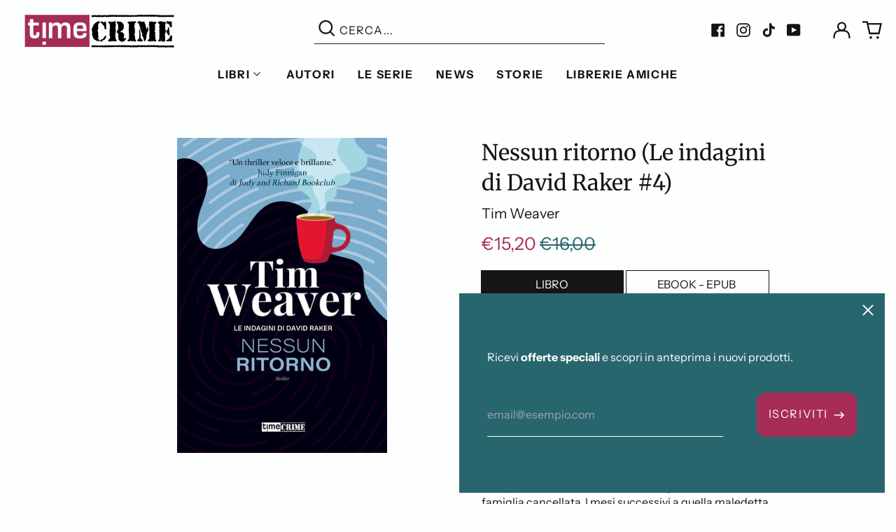

--- FILE ---
content_type: application/javascript; charset=utf-8
request_url: https://timecrime.it/products/nessun-ritorno-le-indagini-di-david-raker-4.json?callback=jQuery36006124787932783287_1769682167840&_=1769682167841
body_size: 1464
content:
/**/jQuery36006124787932783287_1769682167840({"product":{"id":6865840898094,"title":"Nessun ritorno (Le indagini di David Raker #4)","body_html":"\u003cp class=\"p1\"\u003e\u003cspan class=\"s1\"\u003eInterno notte. Le luci accese, la cena pronta, una tazza di latte rovesciata, forse nel corso di una colluttazione. Questa la scena che si presenta agli occhi di Emily Kane quando entra nell’appartamento di sua sorella Carrie. Della donna, invece, non c’è traccia. E insieme a lei sono scomparsi anche il marito e le due figlie. Un’intera famiglia cancellata. I mesi successivi a quella maledetta notte vedono le indagini arrivare a un binario morto. L’incapacità della polizia locale raffredda la pista, e a Emily non rimane che affidarsi all’abilità del detective David Raker, suo ex fidanzato, specializzato nei casi di persone scomparse.\u003c\/span\u003e\u003c\/p\u003e\n\u003cp class=\"p1\"\u003e\u003cspan class=\"s1\"\u003eRinvigorito dalla prospettiva di un obiettivo, dopo un’indagine che lo ha condotto faccia a faccia con la morte, David è pronto a rimettersi in gioco. Dalle scogliere della Cornovaglia ai casinò di Las Vegas, seguirà il dipanarsi di un nuovo filo investigativo, imperfetto ma quanto mai teso verso una verità che qualcuno sta cercando in tutti i modi di insabbiare.\u003c\/span\u003e\u003c\/p\u003e","vendor":"Tim Weaver","product_type":"Libro","created_at":"2023-02-20T14:30:16+01:00","handle":"nessun-ritorno-le-indagini-di-david-raker-4","updated_at":"2026-01-29T11:22:52+01:00","published_at":"2023-03-08T10:06:31+01:00","template_suffix":"","published_scope":"web","tags":"","variants":[{"id":40232534966318,"product_id":6865840898094,"title":"Libro","price":"15.20","sku":"9788866885429","position":1,"inventory_policy":"deny","compare_at_price":"16.00","fulfillment_service":"manual","inventory_management":"shopify","option1":"Libro","option2":null,"option3":null,"created_at":"2023-02-20T14:30:16+01:00","updated_at":"2026-01-29T11:22:52+01:00","taxable":true,"barcode":"9788866885429","grams":0,"image_id":null,"weight":0.0,"weight_unit":"kg","inventory_quantity":50,"old_inventory_quantity":50,"requires_shipping":true,"price_currency":"EUR","compare_at_price_currency":"EUR"},{"id":46378562126172,"product_id":6865840898094,"title":"eBook","price":"9.99","sku":"9788866882350","position":2,"inventory_policy":"deny","compare_at_price":"","fulfillment_service":"manual","inventory_management":null,"option1":"eBook","option2":null,"option3":null,"created_at":"2023-03-20T15:38:12+01:00","updated_at":"2026-01-29T11:22:52+01:00","taxable":true,"barcode":"","grams":0,"image_id":30201961676846,"weight":0.0,"weight_unit":"kg","inventory_quantity":0,"old_inventory_quantity":0,"requires_shipping":false,"price_currency":"EUR","compare_at_price_currency":""}],"options":[{"id":8936092500014,"product_id":6865840898094,"name":"Formato","position":1,"values":["Libro","eBook"]}],"images":[{"id":30201961676846,"product_id":6865840898094,"position":1,"created_at":"2023-02-20T14:31:12+01:00","updated_at":"2023-02-20T14:31:14+01:00","alt":null,"width":1654,"height":2480,"src":"https:\/\/cdn.shopify.com\/s\/files\/1\/0394\/6225\/products\/Cop4.jpg?v=1676899874","variant_ids":[46378562126172]}],"image":{"id":30201961676846,"product_id":6865840898094,"position":1,"created_at":"2023-02-20T14:31:12+01:00","updated_at":"2023-02-20T14:31:14+01:00","alt":null,"width":1654,"height":2480,"src":"https:\/\/cdn.shopify.com\/s\/files\/1\/0394\/6225\/products\/Cop4.jpg?v=1676899874","variant_ids":[46378562126172]}}})